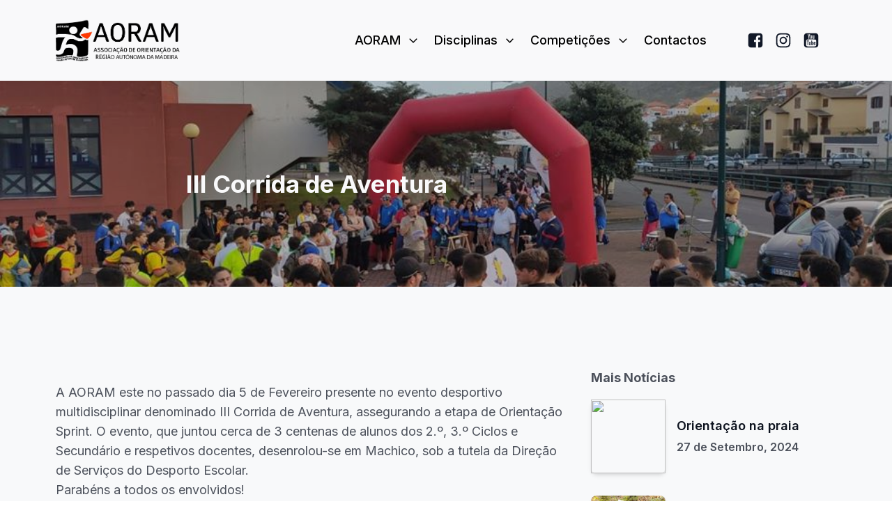

--- FILE ---
content_type: text/html; charset=UTF-8
request_url: https://aoram.pt/2020/02/06/iii-corrida-de-aventura/
body_size: 14081
content:
<!DOCTYPE html>
<html lang="pt-PT" prefix="og: https://ogp.me/ns#" >
<head>
<meta charset="UTF-8">
<meta name="viewport" content="width=device-width, initial-scale=1.0">
<!-- WP_HEAD() START -->
<link rel="preload" as="style" href="https://fonts.googleapis.com/css?family=Inter:100,200,300,400,500,600,700,800,900|Inter:100,200,300,400,500,600,700,800,900" >
<link rel="stylesheet" href="https://fonts.googleapis.com/css?family=Inter:100,200,300,400,500,600,700,800,900|Inter:100,200,300,400,500,600,700,800,900">

<!-- Search Engine Optimization by Rank Math - https://rankmath.com/ -->
<title>III Corrida de Aventura - AORAM</title>
<meta name="description" content="A AORAM este no passado dia 5 de Fevereiro presente no evento desportivo multidisciplinar denominado III Corrida de Aventura, assegurando a etapa de"/>
<meta name="robots" content="follow, index, max-snippet:-1, max-video-preview:-1, max-image-preview:large"/>
<link rel="canonical" href="https://aoram.pt/2020/02/06/iii-corrida-de-aventura/" />
<meta property="og:locale" content="pt_PT" />
<meta property="og:type" content="article" />
<meta property="og:title" content="III Corrida de Aventura - AORAM" />
<meta property="og:description" content="A AORAM este no passado dia 5 de Fevereiro presente no evento desportivo multidisciplinar denominado III Corrida de Aventura, assegurando a etapa de" />
<meta property="og:url" content="https://aoram.pt/2020/02/06/iii-corrida-de-aventura/" />
<meta property="og:site_name" content="AORAM" />
<meta property="article:section" content="Noticias" />
<meta property="og:updated_time" content="2022-02-04T16:26:46+00:00" />
<meta property="og:image" content="https://aoram.pt/wp-content/uploads/2020/02/pic1-2.jpg" />
<meta property="og:image:secure_url" content="https://aoram.pt/wp-content/uploads/2020/02/pic1-2.jpg" />
<meta property="og:image:width" content="958" />
<meta property="og:image:height" content="540" />
<meta property="og:image:alt" content="III Corrida de Aventura" />
<meta property="og:image:type" content="image/jpeg" />
<meta property="article:published_time" content="2020-02-06T12:57:48+00:00" />
<meta property="article:modified_time" content="2022-02-04T16:26:46+00:00" />
<meta name="twitter:card" content="summary_large_image" />
<meta name="twitter:title" content="III Corrida de Aventura - AORAM" />
<meta name="twitter:description" content="A AORAM este no passado dia 5 de Fevereiro presente no evento desportivo multidisciplinar denominado III Corrida de Aventura, assegurando a etapa de" />
<meta name="twitter:image" content="https://aoram.pt/wp-content/uploads/2020/02/pic1-2.jpg" />
<script type="application/ld+json" class="rank-math-schema">{"@context":"https://schema.org","@graph":[{"@type":"Organization","@id":"https://aoram.pt/#organization","name":"AORAM","url":"https://aoram.pt","logo":{"@type":"ImageObject","@id":"https://aoram.pt/#logo","url":"https://aoram.pt/wp-content/uploads/2021/11/AORAM_logo.webp","contentUrl":"https://aoram.pt/wp-content/uploads/2021/11/AORAM_logo.webp","caption":"AORAM","inLanguage":"pt-PT","width":"445","height":"149"}},{"@type":"WebSite","@id":"https://aoram.pt/#website","url":"https://aoram.pt","name":"AORAM","publisher":{"@id":"https://aoram.pt/#organization"},"inLanguage":"pt-PT"},{"@type":"ImageObject","@id":"https://aoram.pt/wp-content/uploads/2020/02/pic1-2.jpg","url":"https://aoram.pt/wp-content/uploads/2020/02/pic1-2.jpg","width":"958","height":"540","inLanguage":"pt-PT"},{"@type":"WebPage","@id":"https://aoram.pt/2020/02/06/iii-corrida-de-aventura/#webpage","url":"https://aoram.pt/2020/02/06/iii-corrida-de-aventura/","name":"III Corrida de Aventura - AORAM","datePublished":"2020-02-06T12:57:48+00:00","dateModified":"2022-02-04T16:26:46+00:00","isPartOf":{"@id":"https://aoram.pt/#website"},"primaryImageOfPage":{"@id":"https://aoram.pt/wp-content/uploads/2020/02/pic1-2.jpg"},"inLanguage":"pt-PT"},{"@type":"Person","@id":"https://aoram.pt/author/adminaoram/","name":"admin@aoram","url":"https://aoram.pt/author/adminaoram/","image":{"@type":"ImageObject","@id":"https://secure.gravatar.com/avatar/d9cf5aa97fa3c8f4a9d326e19ee454f1598f184be639707ccc0c56a6ab6a63a0?s=96&amp;d=mm&amp;r=g","url":"https://secure.gravatar.com/avatar/d9cf5aa97fa3c8f4a9d326e19ee454f1598f184be639707ccc0c56a6ab6a63a0?s=96&amp;d=mm&amp;r=g","caption":"admin@aoram","inLanguage":"pt-PT"},"sameAs":["https://aoram.pt"],"worksFor":{"@id":"https://aoram.pt/#organization"}},{"@type":"NewsArticle","headline":"III Corrida de Aventura - AORAM","datePublished":"2020-02-06T12:57:48+00:00","dateModified":"2022-02-04T16:26:46+00:00","articleSection":"Noticias, Orienta\u00e7\u00e3o","author":{"@id":"https://aoram.pt/author/adminaoram/","name":"admin@aoram"},"publisher":{"@id":"https://aoram.pt/#organization"},"description":"A AORAM este no passado dia 5 de Fevereiro presente no evento desportivo multidisciplinar denominado III Corrida de Aventura, assegurando a etapa de","name":"III Corrida de Aventura - AORAM","@id":"https://aoram.pt/2020/02/06/iii-corrida-de-aventura/#richSnippet","isPartOf":{"@id":"https://aoram.pt/2020/02/06/iii-corrida-de-aventura/#webpage"},"image":{"@id":"https://aoram.pt/wp-content/uploads/2020/02/pic1-2.jpg"},"inLanguage":"pt-PT","mainEntityOfPage":{"@id":"https://aoram.pt/2020/02/06/iii-corrida-de-aventura/#webpage"}}]}</script>
<!-- /Rank Math WordPress SEO plugin -->

<link rel="alternate" title="oEmbed (JSON)" type="application/json+oembed" href="https://aoram.pt/wp-json/oembed/1.0/embed?url=https%3A%2F%2Faoram.pt%2F2020%2F02%2F06%2Fiii-corrida-de-aventura%2F" />
<link rel="alternate" title="oEmbed (XML)" type="text/xml+oembed" href="https://aoram.pt/wp-json/oembed/1.0/embed?url=https%3A%2F%2Faoram.pt%2F2020%2F02%2F06%2Fiii-corrida-de-aventura%2F&#038;format=xml" />
<style id='wp-img-auto-sizes-contain-inline-css' type='text/css'>
img:is([sizes=auto i],[sizes^="auto," i]){contain-intrinsic-size:3000px 1500px}
/*# sourceURL=wp-img-auto-sizes-contain-inline-css */
</style>
<style id='wp-block-library-inline-css' type='text/css'>
:root{--wp-block-synced-color:#7a00df;--wp-block-synced-color--rgb:122,0,223;--wp-bound-block-color:var(--wp-block-synced-color);--wp-editor-canvas-background:#ddd;--wp-admin-theme-color:#007cba;--wp-admin-theme-color--rgb:0,124,186;--wp-admin-theme-color-darker-10:#006ba1;--wp-admin-theme-color-darker-10--rgb:0,107,160.5;--wp-admin-theme-color-darker-20:#005a87;--wp-admin-theme-color-darker-20--rgb:0,90,135;--wp-admin-border-width-focus:2px}@media (min-resolution:192dpi){:root{--wp-admin-border-width-focus:1.5px}}.wp-element-button{cursor:pointer}:root .has-very-light-gray-background-color{background-color:#eee}:root .has-very-dark-gray-background-color{background-color:#313131}:root .has-very-light-gray-color{color:#eee}:root .has-very-dark-gray-color{color:#313131}:root .has-vivid-green-cyan-to-vivid-cyan-blue-gradient-background{background:linear-gradient(135deg,#00d084,#0693e3)}:root .has-purple-crush-gradient-background{background:linear-gradient(135deg,#34e2e4,#4721fb 50%,#ab1dfe)}:root .has-hazy-dawn-gradient-background{background:linear-gradient(135deg,#faaca8,#dad0ec)}:root .has-subdued-olive-gradient-background{background:linear-gradient(135deg,#fafae1,#67a671)}:root .has-atomic-cream-gradient-background{background:linear-gradient(135deg,#fdd79a,#004a59)}:root .has-nightshade-gradient-background{background:linear-gradient(135deg,#330968,#31cdcf)}:root .has-midnight-gradient-background{background:linear-gradient(135deg,#020381,#2874fc)}:root{--wp--preset--font-size--normal:16px;--wp--preset--font-size--huge:42px}.has-regular-font-size{font-size:1em}.has-larger-font-size{font-size:2.625em}.has-normal-font-size{font-size:var(--wp--preset--font-size--normal)}.has-huge-font-size{font-size:var(--wp--preset--font-size--huge)}.has-text-align-center{text-align:center}.has-text-align-left{text-align:left}.has-text-align-right{text-align:right}.has-fit-text{white-space:nowrap!important}#end-resizable-editor-section{display:none}.aligncenter{clear:both}.items-justified-left{justify-content:flex-start}.items-justified-center{justify-content:center}.items-justified-right{justify-content:flex-end}.items-justified-space-between{justify-content:space-between}.screen-reader-text{border:0;clip-path:inset(50%);height:1px;margin:-1px;overflow:hidden;padding:0;position:absolute;width:1px;word-wrap:normal!important}.screen-reader-text:focus{background-color:#ddd;clip-path:none;color:#444;display:block;font-size:1em;height:auto;left:5px;line-height:normal;padding:15px 23px 14px;text-decoration:none;top:5px;width:auto;z-index:100000}html :where(.has-border-color){border-style:solid}html :where([style*=border-top-color]){border-top-style:solid}html :where([style*=border-right-color]){border-right-style:solid}html :where([style*=border-bottom-color]){border-bottom-style:solid}html :where([style*=border-left-color]){border-left-style:solid}html :where([style*=border-width]){border-style:solid}html :where([style*=border-top-width]){border-top-style:solid}html :where([style*=border-right-width]){border-right-style:solid}html :where([style*=border-bottom-width]){border-bottom-style:solid}html :where([style*=border-left-width]){border-left-style:solid}html :where(img[class*=wp-image-]){height:auto;max-width:100%}:where(figure){margin:0 0 1em}html :where(.is-position-sticky){--wp-admin--admin-bar--position-offset:var(--wp-admin--admin-bar--height,0px)}@media screen and (max-width:600px){html :where(.is-position-sticky){--wp-admin--admin-bar--position-offset:0px}}

/*# sourceURL=wp-block-library-inline-css */
</style><style id='global-styles-inline-css' type='text/css'>
:root{--wp--preset--aspect-ratio--square: 1;--wp--preset--aspect-ratio--4-3: 4/3;--wp--preset--aspect-ratio--3-4: 3/4;--wp--preset--aspect-ratio--3-2: 3/2;--wp--preset--aspect-ratio--2-3: 2/3;--wp--preset--aspect-ratio--16-9: 16/9;--wp--preset--aspect-ratio--9-16: 9/16;--wp--preset--color--black: #000000;--wp--preset--color--cyan-bluish-gray: #abb8c3;--wp--preset--color--white: #ffffff;--wp--preset--color--pale-pink: #f78da7;--wp--preset--color--vivid-red: #cf2e2e;--wp--preset--color--luminous-vivid-orange: #ff6900;--wp--preset--color--luminous-vivid-amber: #fcb900;--wp--preset--color--light-green-cyan: #7bdcb5;--wp--preset--color--vivid-green-cyan: #00d084;--wp--preset--color--pale-cyan-blue: #8ed1fc;--wp--preset--color--vivid-cyan-blue: #0693e3;--wp--preset--color--vivid-purple: #9b51e0;--wp--preset--gradient--vivid-cyan-blue-to-vivid-purple: linear-gradient(135deg,rgb(6,147,227) 0%,rgb(155,81,224) 100%);--wp--preset--gradient--light-green-cyan-to-vivid-green-cyan: linear-gradient(135deg,rgb(122,220,180) 0%,rgb(0,208,130) 100%);--wp--preset--gradient--luminous-vivid-amber-to-luminous-vivid-orange: linear-gradient(135deg,rgb(252,185,0) 0%,rgb(255,105,0) 100%);--wp--preset--gradient--luminous-vivid-orange-to-vivid-red: linear-gradient(135deg,rgb(255,105,0) 0%,rgb(207,46,46) 100%);--wp--preset--gradient--very-light-gray-to-cyan-bluish-gray: linear-gradient(135deg,rgb(238,238,238) 0%,rgb(169,184,195) 100%);--wp--preset--gradient--cool-to-warm-spectrum: linear-gradient(135deg,rgb(74,234,220) 0%,rgb(151,120,209) 20%,rgb(207,42,186) 40%,rgb(238,44,130) 60%,rgb(251,105,98) 80%,rgb(254,248,76) 100%);--wp--preset--gradient--blush-light-purple: linear-gradient(135deg,rgb(255,206,236) 0%,rgb(152,150,240) 100%);--wp--preset--gradient--blush-bordeaux: linear-gradient(135deg,rgb(254,205,165) 0%,rgb(254,45,45) 50%,rgb(107,0,62) 100%);--wp--preset--gradient--luminous-dusk: linear-gradient(135deg,rgb(255,203,112) 0%,rgb(199,81,192) 50%,rgb(65,88,208) 100%);--wp--preset--gradient--pale-ocean: linear-gradient(135deg,rgb(255,245,203) 0%,rgb(182,227,212) 50%,rgb(51,167,181) 100%);--wp--preset--gradient--electric-grass: linear-gradient(135deg,rgb(202,248,128) 0%,rgb(113,206,126) 100%);--wp--preset--gradient--midnight: linear-gradient(135deg,rgb(2,3,129) 0%,rgb(40,116,252) 100%);--wp--preset--font-size--small: 13px;--wp--preset--font-size--medium: 20px;--wp--preset--font-size--large: 36px;--wp--preset--font-size--x-large: 42px;--wp--preset--spacing--20: 0.44rem;--wp--preset--spacing--30: 0.67rem;--wp--preset--spacing--40: 1rem;--wp--preset--spacing--50: 1.5rem;--wp--preset--spacing--60: 2.25rem;--wp--preset--spacing--70: 3.38rem;--wp--preset--spacing--80: 5.06rem;--wp--preset--shadow--natural: 6px 6px 9px rgba(0, 0, 0, 0.2);--wp--preset--shadow--deep: 12px 12px 50px rgba(0, 0, 0, 0.4);--wp--preset--shadow--sharp: 6px 6px 0px rgba(0, 0, 0, 0.2);--wp--preset--shadow--outlined: 6px 6px 0px -3px rgb(255, 255, 255), 6px 6px rgb(0, 0, 0);--wp--preset--shadow--crisp: 6px 6px 0px rgb(0, 0, 0);}:where(.is-layout-flex){gap: 0.5em;}:where(.is-layout-grid){gap: 0.5em;}body .is-layout-flex{display: flex;}.is-layout-flex{flex-wrap: wrap;align-items: center;}.is-layout-flex > :is(*, div){margin: 0;}body .is-layout-grid{display: grid;}.is-layout-grid > :is(*, div){margin: 0;}:where(.wp-block-columns.is-layout-flex){gap: 2em;}:where(.wp-block-columns.is-layout-grid){gap: 2em;}:where(.wp-block-post-template.is-layout-flex){gap: 1.25em;}:where(.wp-block-post-template.is-layout-grid){gap: 1.25em;}.has-black-color{color: var(--wp--preset--color--black) !important;}.has-cyan-bluish-gray-color{color: var(--wp--preset--color--cyan-bluish-gray) !important;}.has-white-color{color: var(--wp--preset--color--white) !important;}.has-pale-pink-color{color: var(--wp--preset--color--pale-pink) !important;}.has-vivid-red-color{color: var(--wp--preset--color--vivid-red) !important;}.has-luminous-vivid-orange-color{color: var(--wp--preset--color--luminous-vivid-orange) !important;}.has-luminous-vivid-amber-color{color: var(--wp--preset--color--luminous-vivid-amber) !important;}.has-light-green-cyan-color{color: var(--wp--preset--color--light-green-cyan) !important;}.has-vivid-green-cyan-color{color: var(--wp--preset--color--vivid-green-cyan) !important;}.has-pale-cyan-blue-color{color: var(--wp--preset--color--pale-cyan-blue) !important;}.has-vivid-cyan-blue-color{color: var(--wp--preset--color--vivid-cyan-blue) !important;}.has-vivid-purple-color{color: var(--wp--preset--color--vivid-purple) !important;}.has-black-background-color{background-color: var(--wp--preset--color--black) !important;}.has-cyan-bluish-gray-background-color{background-color: var(--wp--preset--color--cyan-bluish-gray) !important;}.has-white-background-color{background-color: var(--wp--preset--color--white) !important;}.has-pale-pink-background-color{background-color: var(--wp--preset--color--pale-pink) !important;}.has-vivid-red-background-color{background-color: var(--wp--preset--color--vivid-red) !important;}.has-luminous-vivid-orange-background-color{background-color: var(--wp--preset--color--luminous-vivid-orange) !important;}.has-luminous-vivid-amber-background-color{background-color: var(--wp--preset--color--luminous-vivid-amber) !important;}.has-light-green-cyan-background-color{background-color: var(--wp--preset--color--light-green-cyan) !important;}.has-vivid-green-cyan-background-color{background-color: var(--wp--preset--color--vivid-green-cyan) !important;}.has-pale-cyan-blue-background-color{background-color: var(--wp--preset--color--pale-cyan-blue) !important;}.has-vivid-cyan-blue-background-color{background-color: var(--wp--preset--color--vivid-cyan-blue) !important;}.has-vivid-purple-background-color{background-color: var(--wp--preset--color--vivid-purple) !important;}.has-black-border-color{border-color: var(--wp--preset--color--black) !important;}.has-cyan-bluish-gray-border-color{border-color: var(--wp--preset--color--cyan-bluish-gray) !important;}.has-white-border-color{border-color: var(--wp--preset--color--white) !important;}.has-pale-pink-border-color{border-color: var(--wp--preset--color--pale-pink) !important;}.has-vivid-red-border-color{border-color: var(--wp--preset--color--vivid-red) !important;}.has-luminous-vivid-orange-border-color{border-color: var(--wp--preset--color--luminous-vivid-orange) !important;}.has-luminous-vivid-amber-border-color{border-color: var(--wp--preset--color--luminous-vivid-amber) !important;}.has-light-green-cyan-border-color{border-color: var(--wp--preset--color--light-green-cyan) !important;}.has-vivid-green-cyan-border-color{border-color: var(--wp--preset--color--vivid-green-cyan) !important;}.has-pale-cyan-blue-border-color{border-color: var(--wp--preset--color--pale-cyan-blue) !important;}.has-vivid-cyan-blue-border-color{border-color: var(--wp--preset--color--vivid-cyan-blue) !important;}.has-vivid-purple-border-color{border-color: var(--wp--preset--color--vivid-purple) !important;}.has-vivid-cyan-blue-to-vivid-purple-gradient-background{background: var(--wp--preset--gradient--vivid-cyan-blue-to-vivid-purple) !important;}.has-light-green-cyan-to-vivid-green-cyan-gradient-background{background: var(--wp--preset--gradient--light-green-cyan-to-vivid-green-cyan) !important;}.has-luminous-vivid-amber-to-luminous-vivid-orange-gradient-background{background: var(--wp--preset--gradient--luminous-vivid-amber-to-luminous-vivid-orange) !important;}.has-luminous-vivid-orange-to-vivid-red-gradient-background{background: var(--wp--preset--gradient--luminous-vivid-orange-to-vivid-red) !important;}.has-very-light-gray-to-cyan-bluish-gray-gradient-background{background: var(--wp--preset--gradient--very-light-gray-to-cyan-bluish-gray) !important;}.has-cool-to-warm-spectrum-gradient-background{background: var(--wp--preset--gradient--cool-to-warm-spectrum) !important;}.has-blush-light-purple-gradient-background{background: var(--wp--preset--gradient--blush-light-purple) !important;}.has-blush-bordeaux-gradient-background{background: var(--wp--preset--gradient--blush-bordeaux) !important;}.has-luminous-dusk-gradient-background{background: var(--wp--preset--gradient--luminous-dusk) !important;}.has-pale-ocean-gradient-background{background: var(--wp--preset--gradient--pale-ocean) !important;}.has-electric-grass-gradient-background{background: var(--wp--preset--gradient--electric-grass) !important;}.has-midnight-gradient-background{background: var(--wp--preset--gradient--midnight) !important;}.has-small-font-size{font-size: var(--wp--preset--font-size--small) !important;}.has-medium-font-size{font-size: var(--wp--preset--font-size--medium) !important;}.has-large-font-size{font-size: var(--wp--preset--font-size--large) !important;}.has-x-large-font-size{font-size: var(--wp--preset--font-size--x-large) !important;}
/*# sourceURL=global-styles-inline-css */
</style>

<style id='classic-theme-styles-inline-css' type='text/css'>
/*! This file is auto-generated */
.wp-block-button__link{color:#fff;background-color:#32373c;border-radius:9999px;box-shadow:none;text-decoration:none;padding:calc(.667em + 2px) calc(1.333em + 2px);font-size:1.125em}.wp-block-file__button{background:#32373c;color:#fff;text-decoration:none}
/*# sourceURL=/wp-includes/css/classic-themes.min.css */
</style>
<link rel='stylesheet' id='oxygen-css' href='https://aoram.pt/wp-content/plugins/oxygen/component-framework/oxygen.css?ver=4.8.1' type='text/css' media='all' />
<style id='oxymade-inline-css' type='text/css'>
:root {--primary-color: rgb(17, 24, 39);--dark-color: rgb(13, 19, 31);--paragraph-color: rgb(76, 81, 91);--border-color: rgb(209, 212, 219);--placeholder-color: rgb(234, 239, 249);--background-color: rgb(248, 249, 250);--secondary-color: rgb(241, 92, 34);--light-color: rgb(249, 249, 250);--paragraph-alt-color: rgb(216, 224, 242);--border-alt-color: rgb(124, 158, 232);--placeholder-alt-color: rgb(113, 138, 192);--background-alt-color: rgb(241, 243, 247);--tertiary-color: rgb(17, 38, 21);--black-color: rgb(13, 14, 17);--white-color: rgb(249, 249, 250);--success-color: rgb(1, 3, 2);--warning-color: rgb(38, 30, 17);--error-color: rgb(38, 17, 17);--success-light-color: rgb(234, 255, 241);--warning-light-color: rgb(255, 246, 234);--error-light-color: rgb(255, 234, 234);--extra-color-1: rgb(254, 215, 102);--extra-color-2: rgb(254, 138, 113);--extra-color-3: rgb(14, 154, 167);--extra-color-4: rgb(83, 104, 120);--primary-hover-color: rgba(1, 2, 3, 1);--secondary-hover-color: rgba(210, 69, 13, 1);--primary-alt-color: rgba(226, 231, 242, 1);--secondary-alt-color: rgba(252, 226, 216, 1);--primary-alt-hover-color: rgba(191, 202, 226, 1);--secondary-alt-hover-color: rgba(248, 191, 169, 1);--primary-rgb-vals: 17, 24, 39;--secondary-rgb-vals: 241, 92, 34;--transparent-color: transparent;--dark-rgb-vals: 13, 19, 31;--paragraph-rgb-vals: 76, 81, 91;--tertiary-rgb-vals: 17, 38, 21;--black-rgb-vals: 13, 14, 17;--success-rgb-vals: 1, 3, 2;--warning-rgb-vals: 38, 30, 17;--error-rgb-vals: 38, 17, 17;--extra-color-1-rgb-vals: 254, 215, 102;--extra-color-2-rgb-vals: 254, 138, 113;--extra-color-3-rgb-vals: 14, 154, 167;--extra-color-4-rgb-vals: 83, 104, 120;}
html { font-size: 62.5%; } body { font-size: 1.8rem; }
:root {--desktop-text-base: 1.8;--mobile-text-base: 1.6;--responsive-text-ratio: 0.7;--smallest-font-size: 1.5;--h-font-weight: 700;--desktop-type-scale-ratio: 1.25;--mobile-type-scale-ratio: 1.2;--viewport-min: 48;--viewport-max: 112;--lh-65-150: 0.98;--lh-49-64: 1;--lh-37-48: 1.1;--lh-31-36: 1.2;--lh-25-30: 1.33;--lh-21-24: 1.45;--lh-17-20: 1.54;--lh-13-16: 1.68;--desktop-h6: 2.25;--desktop-h5: 2.8125;--desktop-h4: 3.515625;--desktop-h3: 4.39453125;--desktop-h2: 5.4931640625;--desktop-h1: 6.866455078125;--desktop-hero: 8.5830688476562;--mobile-h6: 1.92;--mobile-h5: 2.304;--mobile-h4: 2.7648;--mobile-h3: 3.31776;--mobile-h2: 3.981312;--mobile-h1: 4.7775744;--mobile-hero: 5.73308928;--desktop-xs: 1.35;--desktop-sm: 1.575;--desktop-base: 1.8;--desktop-lg: 2.025;--desktop-xl: 2.25;--desktop-2xl: 2.7;--desktop-3xl: 3.15;--desktop-4xl: 4.05;--desktop-5xl: 4.95;--desktop-6xl: 6.3;--desktop-7xl: 7.65;--desktop-8xl: 10.35;--desktop-9xl: 12.6;--mobile-xs: 1.2;--mobile-sm: 1.4;--mobile-base: 1.6;--mobile-lg: 1.8;--mobile-xl: 2;--mobile-2xl: 2.4;--mobile-3xl: 2.8;--mobile-4xl: 3.6;--mobile-5xl: 4.4;--mobile-6xl: 5.6;--mobile-7xl: 6.8;--mobile-8xl: 9.2;--mobile-9xl: 11.2;--lh-hero: 0.99;--lh-h1: 1.04;--lh-h2: 1.05;--lh-h3: 1.15;--lh-h4: 1.265;--lh-h5: 1.39;--lh-h6: 1.495;--lh-xs: 1.68;--lh-sm: 1.68;--lh-base: 1.61;--lh-lg: 1.54;--lh-xl: 1.495;--lh-2xl: 1.39;--lh-3xl: 1.265;--lh-4xl: 1.15;--lh-5xl: 1.05;--lh-6xl: 1;--lh-7xl: 0.98;--lh-8xl: 0.98;--lh-9xl: 0.98;}
/*# sourceURL=oxymade-inline-css */
</style>
<script type="text/javascript" src="https://aoram.pt/wp-includes/js/jquery/jquery.min.js?ver=3.7.1" id="jquery-core-js"></script>
<link rel="https://api.w.org/" href="https://aoram.pt/wp-json/" /><link rel="alternate" title="JSON" type="application/json" href="https://aoram.pt/wp-json/wp/v2/posts/1826" /><link rel="EditURI" type="application/rsd+xml" title="RSD" href="https://aoram.pt/xmlrpc.php?rsd" />
<meta name="generator" content="WordPress 6.9" />
<link rel='shortlink' href='https://aoram.pt/?p=1826' />
<link rel='stylesheet' id='oxygen-cache-10-css' href='//aoram.pt/wp-content/uploads/oxygen/css/10.css?cache=1706278907&#038;ver=6.9' type='text/css' media='all' />
<link rel='stylesheet' id='oxygen-cache-1877-css' href='//aoram.pt/wp-content/uploads/oxygen/css/1877.css?cache=1706278906&#038;ver=6.9' type='text/css' media='all' />
<link rel='stylesheet' id='oxygen-universal-styles-css' href='//aoram.pt/wp-content/uploads/oxygen/css/universal.css?cache=1767870057&#038;ver=6.9' type='text/css' media='all' />
<!-- END OF WP_HEAD() -->
<link rel='stylesheet' id='oxygen-aos-css' href='https://aoram.pt/wp-content/plugins/oxygen/component-framework/vendor/aos/aos.css?ver=6.9' type='text/css' media='all' />
</head>
<body data-rsssl=1 class="wp-singular post-template-default single single-post postid-1826 single-format-standard wp-theme-oxygen-is-not-a-theme  wp-embed-responsive oxygen-body" >




						<header id="_header-1-10" class="oxy-header-wrapper oxy-sticky-header oxy-overlay-header oxy-header w-full py-6 bg-white" ><div id="_header_row-2-10" class="oxy-header-row" ><div class="oxy-header-container"><div id="_header_left-3-10" class="oxy-header-left" ><a id="link-4-10" class="ct-link " href="/" target="_self"  ><img  id="image-5-10" alt="" src="https://aoram.pt/wp-content/uploads/2021/11/AORAM_logo.webp" class="ct-image rounded-sm"/></a></div><div id="_header_center-6-10" class="oxy-header-center" ></div><div id="_header_right-7-10" class="oxy-header-right" >
		<div id="-pro-menu-8-10" class="oxy-pro-menu mr-12 font-medium " ><div class="oxy-pro-menu-mobile-open-icon " data-off-canvas-alignment=""><svg id="-pro-menu-8-10-open-icon"><use xlink:href="#Lineariconsicon-menu"></use></svg></div>

                
        <div class="oxy-pro-menu-container  oxy-pro-menu-dropdown-links-visible-on-mobile oxy-pro-menu-dropdown-links-toggle oxy-pro-menu-show-dropdown" data-aos-duration="400" 

             data-oxy-pro-menu-dropdown-animation="fade"
             data-oxy-pro-menu-dropdown-animation-duration="0.4"
             data-entire-parent-toggles-dropdown="true"

             
                          data-oxy-pro-menu-dropdown-animation-duration="0.4"
             
                          data-oxy-pro-menu-dropdown-links-on-mobile="toggle">
             
            <div class="menu-main-container"><ul id="menu-main" class="oxy-pro-menu-list"><li id="menu-item-1896" class="menu-item menu-item-type-custom menu-item-object-custom menu-item-has-children menu-item-1896"><a href="/">AORAM</a>
<ul class="sub-menu">
	<li id="menu-item-1904" class="menu-item menu-item-type-post_type menu-item-object-page menu-item-1904"><a href="https://aoram.pt/modalidade/">Modalidade</a></li>
	<li id="menu-item-2562" class="menu-item menu-item-type-post_type menu-item-object-page menu-item-2562"><a href="https://aoram.pt/estatutos/">Estatutos</a></li>
	<li id="menu-item-4113" class="menu-item menu-item-type-post_type menu-item-object-page menu-item-4113"><a href="https://aoram.pt/documentos/">Documentos</a></li>
</ul>
</li>
<li id="menu-item-1878" class="menu-item menu-item-type-custom menu-item-object-custom menu-item-has-children menu-item-1878"><a href="/">Disciplinas</a>
<ul class="sub-menu">
	<li id="menu-item-1926" class="menu-item menu-item-type-post_type menu-item-object-page menu-item-1926"><a href="https://aoram.pt/pedestre/">Pedestre</a></li>
	<li id="menu-item-1929" class="menu-item menu-item-type-post_type menu-item-object-page menu-item-1929"><a href="https://aoram.pt/precisao/">Precisão</a></li>
	<li id="menu-item-1925" class="menu-item menu-item-type-post_type menu-item-object-page menu-item-1925"><a href="https://aoram.pt/rogaine/">Rogaine</a></li>
	<li id="menu-item-2268" class="menu-item menu-item-type-post_type menu-item-object-page menu-item-2268"><a href="https://aoram.pt/btt/">BTT</a></li>
</ul>
</li>
<li id="menu-item-1882" class="menu-item menu-item-type-custom menu-item-object-custom menu-item-has-children menu-item-1882"><a href="/">Competições</a>
<ul class="sub-menu">
	<li id="menu-item-4666" class="menu-item menu-item-type-post_type menu-item-object-page menu-item-4666"><a href="https://aoram.pt/calendario/">Calendário</a></li>
	<li id="menu-item-2224" class="menu-item menu-item-type-post_type menu-item-object-page menu-item-2224"><a href="https://aoram.pt/rankings/">Rankings</a></li>
	<li id="menu-item-1883" class="menu-item menu-item-type-custom menu-item-object-custom menu-item-1883"><a href="http://www.orioasis.pt/">Orioasis</a></li>
	<li id="menu-item-2265" class="menu-item menu-item-type-custom menu-item-object-custom menu-item-has-children menu-item-2265"><a href="/">FPO</a>
	<ul class="sub-menu">
		<li id="menu-item-1884" class="menu-item menu-item-type-custom menu-item-object-custom menu-item-1884"><a href="https://fpo.pt/index.php/competicoes/regulamentos">Regulamentos (FPO)</a></li>
		<li id="menu-item-1885" class="menu-item menu-item-type-custom menu-item-object-custom menu-item-1885"><a href="https://fpo.pt/index.php/competicoes/antidopping">Antidoping (FPO)</a></li>
		<li id="menu-item-1886" class="menu-item menu-item-type-custom menu-item-object-custom menu-item-1886"><a href="https://fpo.pt/index.php/competicoes/seguros-desportivos">Seguros (FPO)</a></li>
		<li id="menu-item-1887" class="menu-item menu-item-type-custom menu-item-object-custom menu-item-1887"><a href="http://www.orioasis.pt/oasis/shortcut.php?action=shortcut_events_all_info&#038;">Calendário (FPO)</a></li>
	</ul>
</li>
</ul>
</li>
<li id="menu-item-1900" class="menu-item menu-item-type-post_type menu-item-object-page menu-item-1900"><a href="https://aoram.pt/contactos/">Contactos</a></li>
</ul></div>
            <div class="oxy-pro-menu-mobile-close-icon"><svg id="svg--pro-menu-8-10"><use xlink:href="#Lineariconsicon-cross"></use></svg></div>

        </div>

        </div>

		<script type="text/javascript">
			jQuery('#-pro-menu-8-10 .oxy-pro-menu-show-dropdown .menu-item-has-children > a', 'body').each(function(){
                jQuery(this).append('<div class="oxy-pro-menu-dropdown-icon-click-area"><svg class="oxy-pro-menu-dropdown-icon"><use xlink:href="#FontAwesomeicon-angle-down"></use></svg></div>');
            });
            jQuery('#-pro-menu-8-10 .oxy-pro-menu-show-dropdown .menu-item:not(.menu-item-has-children) > a', 'body').each(function(){
                jQuery(this).append('<div class="oxy-pro-menu-dropdown-icon-click-area"></div>');
            });			</script><div id="div_block-9-10" class="ct-div-block horizontal items-center mr-6 md-hidden" ><a id="link-46-10" class="ct-link mr-4" href="https://www.facebook.com/AssociacaoOrientacaoRegiaoAutonomaMadeira" target="_blank"  ><div id="fancy_icon-10-10" class="ct-fancy-icon icon-lg-primary" ><svg id="svg-fancy_icon-10-10"><use xlink:href="#FontAwesomeicon-facebook-square"></use></svg></div></a><a id="link-58-10" class="ct-link mr-4" href="https://www.instagram.com/associacao_orientacao_ram/" target="_blank"  ><div id="fancy_icon-59-10" class="ct-fancy-icon icon-lg-primary" ><svg id="svg-fancy_icon-59-10"><use xlink:href="#FontAwesomeicon-instagram"></use></svg></div></a><a id="link-49-10" class="ct-link " href="https://www.youtube.com/channel/UCTeyCBzmpfZDdDSjGxgPanQ" target="_blank"  ><div id="fancy_icon-50-10" class="ct-fancy-icon icon-lg-primary" ><svg id="svg-fancy_icon-50-10"><use xlink:href="#FontAwesomeicon-youtube-square"></use></svg></div></a></div></div></div></div></header>
				<script type="text/javascript">
			jQuery(document).ready(function() {
				var selector = "#_header-1-10",
					scrollval = parseInt("200");
				if (!scrollval || scrollval < 1) {
										if (jQuery(window).width() >= 1169){
											jQuery("body").css("margin-top", jQuery(selector).outerHeight());
						jQuery(selector).addClass("oxy-sticky-header-active");
										}
									}
				else {
					var scrollTopOld = 0;
					jQuery(window).scroll(function() {
						if (!jQuery('body').hasClass('oxy-nav-menu-prevent-overflow')) {
							if (jQuery(this).scrollTop() > scrollval 
																) {
								if (
																		jQuery(window).width() >= 1169 && 
																		!jQuery(selector).hasClass("oxy-sticky-header-active")) {
									if (jQuery(selector).css('position')!='absolute') {
										jQuery("body").css("margin-top", jQuery(selector).outerHeight());
									}
									jQuery(selector)
										.addClass("oxy-sticky-header-active")
																			.addClass("oxy-sticky-header-fade-in");
																	}
							}
							else {
								jQuery(selector)
									.removeClass("oxy-sticky-header-fade-in")
									.removeClass("oxy-sticky-header-active");
								if (jQuery(selector).css('position')!='absolute') {
									jQuery("body").css("margin-top", "");
								}
							}
							scrollTopOld = jQuery(this).scrollTop();
						}
					})
				}
			});
		</script><div id="div_block-1-1877" class="ct-div-block" ><section id="section-2-1877" class=" ct-section items-center" style="background-image:linear-gradient(rgba(0,0,0,0.2), rgba(0,0,0,0.2)), url(https://aoram.pt/wp-content/uploads/2020/02/pic1-2.jpg);background-size:auto,  cover;" ><div class="ct-section-inner-wrap"><div id="div_block-3-1877" class="ct-div-block my-auto w-2by3 lg-w-3by4 md-w-full" ><h2 id="headline-14-1877" class="ct-headline h2 color-light"><span id="span-15-1877" class="ct-span" >III Corrida de Aventura</span></h2></div></div></section><section id="section-16-1877" class=" ct-section bg items-center" ><div class="ct-section-inner-wrap"><div id="div_block-17-1877" class="ct-div-block w-full grid lg-grid-cols-1 grid-cols-6 gap-8 row-gap-12" ><div id="div_block-18-1877" class="ct-div-block col-span-4 lg-col-span-1" ><div id="text_block-19-1877" class="ct-text-block w-full" ><span id="span-20-1877" class="ct-span oxy-stock-content-styles" ><p>A AORAM este no passado dia 5 de Fevereiro presente no evento desportivo multidisciplinar denominado III Corrida de Aventura, assegurando a etapa de Orientação Sprint. O evento, que juntou cerca de 3 centenas de alunos dos 2.º, 3.º Ciclos e Secundário e respetivos docentes, desenrolou-se em Machico, sob a tutela da Direção de Serviços do Desporto Escolar.<br />
Parabéns a todos os envolvidos!</p>
</span></div></div><div id="div_block-21-1877" class="ct-div-block col-span-2 lg-col-span-1" ><h4 id="headline-23-1877" class="ct-headline">Mais Notícias<br></h4>        
                <div id="_posts_grid-22-1877" class='oxy-easy-posts oxy-posts-grid' >
                    <div class='oxy-posts'>
                 <article class='oxy-post grid items-center card-none text-left'>
	
	<a class='oxy-post-image-link flex w-full' href='https://aoram.pt/2024/09/27/orientacao-na-praia/'>
				<img class='oxy-post-image w-full object-cover rounded-lg shadow-md' src="" />
	</a>
	
	<div class='oxy-post-wrap'>
		
		<h6 class="text-base color-dark font-semibold mb-1"><a class='oxy-post-title' href='https://aoram.pt/2024/09/27/orientacao-na-praia/'>Orientação na praia</a></h6>
		
		<div class='oxy-post-meta'>
			
			<div class='oxy-post-meta-date oxy-post-meta-item text-sm font-semibold'>
				27 de Setembro, 2024			</div>
			
		</div>
		
	</div>
	
</article> <article class='oxy-post grid items-center card-none text-left'>
	
	<a class='oxy-post-image-link flex w-full' href='https://aoram.pt/2024/05/15/orientacao-na-vila-de-sao-vicente/'>
				<img class='oxy-post-image w-full object-cover rounded-lg shadow-md' src="https://aoram.pt/wp-content/uploads/2024/05/Capa-sv.jpg" />
	</a>
	
	<div class='oxy-post-wrap'>
		
		<h6 class="text-base color-dark font-semibold mb-1"><a class='oxy-post-title' href='https://aoram.pt/2024/05/15/orientacao-na-vila-de-sao-vicente/'>Orientação na Vila de São Vicente</a></h6>
		
		<div class='oxy-post-meta'>
			
			<div class='oxy-post-meta-date oxy-post-meta-item text-sm font-semibold'>
				15 de Maio, 2024			</div>
			
		</div>
		
	</div>
	
</article> <article class='oxy-post grid items-center card-none text-left'>
	
	<a class='oxy-post-image-link flex w-full' href='https://aoram.pt/2024/05/06/orientacao-rodoviaria/'>
				<img class='oxy-post-image w-full object-cover rounded-lg shadow-md' src="https://aoram.pt/wp-content/uploads/2024/05/Capa-pr.jpg" />
	</a>
	
	<div class='oxy-post-wrap'>
		
		<h6 class="text-base color-dark font-semibold mb-1"><a class='oxy-post-title' href='https://aoram.pt/2024/05/06/orientacao-rodoviaria/'>Orientação Rodoviária</a></h6>
		
		<div class='oxy-post-meta'>
			
			<div class='oxy-post-meta-date oxy-post-meta-item text-sm font-semibold'>
				6 de Maio, 2024			</div>
			
		</div>
		
	</div>
	
</article> <article class='oxy-post grid items-center card-none text-left'>
	
	<a class='oxy-post-image-link flex w-full' href='https://aoram.pt/2024/04/30/ebecl-na-quinta-magnolia/'>
				<img class='oxy-post-image w-full object-cover rounded-lg shadow-md' src="https://aoram.pt/wp-content/uploads/2024/04/clcapa.jpg" />
	</a>
	
	<div class='oxy-post-wrap'>
		
		<h6 class="text-base color-dark font-semibold mb-1"><a class='oxy-post-title' href='https://aoram.pt/2024/04/30/ebecl-na-quinta-magnolia/'>EBECL na Quinta Magnólia</a></h6>
		
		<div class='oxy-post-meta'>
			
			<div class='oxy-post-meta-date oxy-post-meta-item text-sm font-semibold'>
				30 de Abril, 2024			</div>
			
		</div>
		
	</div>
	
</article> <article class='oxy-post grid items-center card-none text-left'>
	
	<a class='oxy-post-image-link flex w-full' href='https://aoram.pt/2024/04/23/orientacao-na-cidade-dos-brinquedos/'>
				<img class='oxy-post-image w-full object-cover rounded-lg shadow-md' src="https://aoram.pt/wp-content/uploads/2024/04/CB-capa.jpg" />
	</a>
	
	<div class='oxy-post-wrap'>
		
		<h6 class="text-base color-dark font-semibold mb-1"><a class='oxy-post-title' href='https://aoram.pt/2024/04/23/orientacao-na-cidade-dos-brinquedos/'>Orientação na Cidade dos Brinquedos</a></h6>
		
		<div class='oxy-post-meta'>
			
			<div class='oxy-post-meta-date oxy-post-meta-item text-sm font-semibold'>
				23 de Abril, 2024			</div>
			
		</div>
		
	</div>
	
</article> <article class='oxy-post grid items-center card-none text-left'>
	
	<a class='oxy-post-image-link flex w-full' href='https://aoram.pt/2024/04/23/ebs-goncalves-zarco-e-aoram/'>
				<img class='oxy-post-image w-full object-cover rounded-lg shadow-md' src="https://aoram.pt/wp-content/uploads/2024/04/GZ.jpg" />
	</a>
	
	<div class='oxy-post-wrap'>
		
		<h6 class="text-base color-dark font-semibold mb-1"><a class='oxy-post-title' href='https://aoram.pt/2024/04/23/ebs-goncalves-zarco-e-aoram/'>EBS Gonçalves Zarco e AORAM</a></h6>
		
		<div class='oxy-post-meta'>
			
			<div class='oxy-post-meta-date oxy-post-meta-item text-sm font-semibold'>
				23 de Abril, 2024			</div>
			
		</div>
		
	</div>
	
</article> <article class='oxy-post grid items-center card-none text-left'>
	
	<a class='oxy-post-image-link flex w-full' href='https://aoram.pt/2024/04/09/aoram-presente-no-dia-mundial-da-atividade-fisica-e-do-desporto/'>
				<img class='oxy-post-image w-full object-cover rounded-lg shadow-md' src="https://aoram.pt/wp-content/uploads/2024/04/n.jpg" />
	</a>
	
	<div class='oxy-post-wrap'>
		
		<h6 class="text-base color-dark font-semibold mb-1"><a class='oxy-post-title' href='https://aoram.pt/2024/04/09/aoram-presente-no-dia-mundial-da-atividade-fisica-e-do-desporto/'>AORAM presente no Dia Mundial da Atividade Fí</a></h6>
		
		<div class='oxy-post-meta'>
			
			<div class='oxy-post-meta-date oxy-post-meta-item text-sm font-semibold'>
				9 de Abril, 2024			</div>
			
		</div>
		
	</div>
	
</article> <article class='oxy-post grid items-center card-none text-left'>
	
	<a class='oxy-post-image-link flex w-full' href='https://aoram.pt/2024/04/02/atl-sao-martinho-com-maze/'>
				<img class='oxy-post-image w-full object-cover rounded-lg shadow-md' src="https://aoram.pt/wp-content/uploads/2024/04/SM.jpg" />
	</a>
	
	<div class='oxy-post-wrap'>
		
		<h6 class="text-base color-dark font-semibold mb-1"><a class='oxy-post-title' href='https://aoram.pt/2024/04/02/atl-sao-martinho-com-maze/'>ATL São Martinho com MAZE</a></h6>
		
		<div class='oxy-post-meta'>
			
			<div class='oxy-post-meta-date oxy-post-meta-item text-sm font-semibold'>
				2 de Abril, 2024			</div>
			
		</div>
		
	</div>
	
</article>            </div>
                            </div>
                </div></div></div></section></div><section id="section-15-10" class=" ct-section bg items-center" ><div class="ct-section-inner-wrap"><div id="div_block-16-10" class="ct-div-block w-3by4 items-center md-w-full" ><div id="div_block-17-10" class="ct-div-block items-center mb-4 grid grid-cols-5 gap-4" ><a id="link-18-10" class="ct-link " href="https://www.facebook.com/AssociacaoOrientacaoRegiaoAutonomaMadeira" target="_blank"  ><div id="fancy_icon-19-10" class="ct-fancy-icon icon-solid-sm-primary" ><svg id="svg-fancy_icon-19-10"><use xlink:href="#FontAwesomeicon-facebook"></use></svg></div></a><a id="link-22-10" class="ct-link " href="https://www.youtube.com/channel/UCTeyCBzmpfZDdDSjGxgPanQ" target="_blank"  ><div id="fancy_icon-23-10" class="ct-fancy-icon icon-solid-sm-primary" ><svg id="svg-fancy_icon-23-10"><use xlink:href="#FontAwesomeicon-youtube-play"></use></svg></div></a></div></div></div></section><section id="section-52-10" class=" ct-section" ><div class="ct-section-inner-wrap"><div id="text_block-53-10" class="ct-text-block" ><span id="span-55-10" class="ct-span" >2026</span>&nbsp;©&nbsp;AORAM - Associação de Orientação da Região Autónoma da Madeira</div></div></section>	<!-- WP_FOOTER -->
<script type="speculationrules">
{"prefetch":[{"source":"document","where":{"and":[{"href_matches":"/*"},{"not":{"href_matches":["/wp-*.php","/wp-admin/*","/wp-content/uploads/*","/wp-content/*","/wp-content/plugins/*","/wp-content/themes/twentytwentyone/*","/wp-content/themes/oxygen-is-not-a-theme/*","/*\\?(.+)"]}},{"not":{"selector_matches":"a[rel~=\"nofollow\"]"}},{"not":{"selector_matches":".no-prefetch, .no-prefetch a"}}]},"eagerness":"conservative"}]}
</script>
<script>jQuery(document).on('click','a[href*="#"]',function(t){if(jQuery(t.target).closest('.wc-tabs').length>0){return}if(jQuery(this).is('[href="#"]')||jQuery(this).is('[href="#0"]')||jQuery(this).is('[href*="replytocom"]')){return};if(location.pathname.replace(/^\//,"")==this.pathname.replace(/^\//,"")&&location.hostname==this.hostname){var e=jQuery(this.hash);(e=e.length?e:jQuery("[name="+this.hash.slice(1)+"]")).length&&(t.preventDefault(),jQuery("html, body").animate({scrollTop:e.offset().top-0},500))}});</script><style>.ct-FontAwesomeicon-facebook-square{width:0.85714285714286em}</style>
<style>.ct-FontAwesomeicon-facebook{width:0.57142857142857em}</style>
<style>.ct-FontAwesomeicon-angle-down{width:0.64285714285714em}</style>
<style>.ct-FontAwesomeicon-youtube-square{width:0.85714285714286em}</style>
<style>.ct-FontAwesomeicon-instagram{width:0.85714285714286em}</style>
<?xml version="1.0"?><svg xmlns="http://www.w3.org/2000/svg" xmlns:xlink="http://www.w3.org/1999/xlink" aria-hidden="true" style="position: absolute; width: 0; height: 0; overflow: hidden;" version="1.1"><defs><symbol id="FontAwesomeicon-facebook-square" viewBox="0 0 24 28"><title>facebook-square</title><path d="M19.5 2c2.484 0 4.5 2.016 4.5 4.5v15c0 2.484-2.016 4.5-4.5 4.5h-2.938v-9.297h3.109l0.469-3.625h-3.578v-2.312c0-1.047 0.281-1.75 1.797-1.75l1.906-0.016v-3.234c-0.328-0.047-1.469-0.141-2.781-0.141-2.766 0-4.672 1.687-4.672 4.781v2.672h-3.125v3.625h3.125v9.297h-8.313c-2.484 0-4.5-2.016-4.5-4.5v-15c0-2.484 2.016-4.5 4.5-4.5h15z"/></symbol><symbol id="FontAwesomeicon-facebook" viewBox="0 0 16 28"><title>facebook</title><path d="M14.984 0.187v4.125h-2.453c-1.922 0-2.281 0.922-2.281 2.25v2.953h4.578l-0.609 4.625h-3.969v11.859h-4.781v-11.859h-3.984v-4.625h3.984v-3.406c0-3.953 2.422-6.109 5.953-6.109 1.687 0 3.141 0.125 3.563 0.187z"/></symbol><symbol id="FontAwesomeicon-angle-down" viewBox="0 0 18 28"><title>angle-down</title><path d="M16.797 11.5c0 0.125-0.063 0.266-0.156 0.359l-7.281 7.281c-0.094 0.094-0.234 0.156-0.359 0.156s-0.266-0.063-0.359-0.156l-7.281-7.281c-0.094-0.094-0.156-0.234-0.156-0.359s0.063-0.266 0.156-0.359l0.781-0.781c0.094-0.094 0.219-0.156 0.359-0.156 0.125 0 0.266 0.063 0.359 0.156l6.141 6.141 6.141-6.141c0.094-0.094 0.234-0.156 0.359-0.156s0.266 0.063 0.359 0.156l0.781 0.781c0.094 0.094 0.156 0.234 0.156 0.359z"/></symbol><symbol id="FontAwesomeicon-youtube-square" viewBox="0 0 24 28"><title>youtube-square</title><path d="M14.359 20.359v-2.453c0-0.516-0.156-0.781-0.453-0.781-0.172 0-0.344 0.078-0.516 0.25v3.5c0.172 0.172 0.344 0.25 0.516 0.25 0.297 0 0.453-0.25 0.453-0.766zM17.234 18.453h1.031v-0.531c0-0.531-0.172-0.797-0.516-0.797s-0.516 0.266-0.516 0.797v0.531zM8.313 14.297v1.094h-1.25v6.609h-1.156v-6.609h-1.219v-1.094h3.625zM11.453 16.266v5.734h-1.047v-0.625c-0.406 0.469-0.797 0.703-1.188 0.703-0.328 0-0.562-0.141-0.656-0.438-0.063-0.172-0.094-0.438-0.094-0.844v-4.531h1.031v4.219c0 0.234 0 0.375 0.016 0.406 0.016 0.156 0.094 0.234 0.234 0.234 0.219 0 0.422-0.156 0.656-0.484v-4.375h1.047zM15.391 18v2.281c0 0.516-0.031 0.906-0.109 1.141-0.125 0.438-0.406 0.656-0.828 0.656-0.359 0-0.719-0.219-1.062-0.641v0.562h-1.047v-7.703h1.047v2.516c0.328-0.406 0.688-0.625 1.062-0.625 0.422 0 0.703 0.219 0.828 0.656 0.078 0.234 0.109 0.609 0.109 1.156zM19.313 20.016v0.141c0 0.344-0.016 0.562-0.031 0.672-0.031 0.234-0.109 0.438-0.234 0.625-0.281 0.422-0.719 0.625-1.25 0.625-0.547 0-0.969-0.203-1.266-0.594-0.219-0.281-0.328-0.734-0.328-1.344v-2.016c0-0.609 0.094-1.047 0.313-1.344 0.297-0.391 0.719-0.594 1.25-0.594 0.516 0 0.938 0.203 1.219 0.594 0.219 0.297 0.328 0.734 0.328 1.344v1.188h-2.078v1.016c0 0.531 0.172 0.797 0.531 0.797 0.25 0 0.406-0.141 0.469-0.406 0-0.063 0.016-0.297 0.016-0.703h1.062zM12.266 7.141v2.438c0 0.531-0.172 0.797-0.5 0.797-0.344 0-0.5-0.266-0.5-0.797v-2.438c0-0.531 0.156-0.812 0.5-0.812 0.328 0 0.5 0.281 0.5 0.812zM20.594 18.281v0c0-1.344 0-2.766-0.297-4.062-0.219-0.922-0.969-1.594-1.859-1.687-2.125-0.234-4.281-0.234-6.438-0.234-2.141 0-4.297 0-6.422 0.234-0.906 0.094-1.656 0.766-1.859 1.687-0.297 1.297-0.313 2.719-0.313 4.062v0c0 1.328 0 2.75 0.313 4.062 0.203 0.906 0.953 1.578 1.844 1.687 2.141 0.234 4.297 0.234 6.438 0.234s4.297 0 6.438-0.234c0.891-0.109 1.641-0.781 1.844-1.687 0.313-1.313 0.313-2.734 0.313-4.062zM8.797 8.109l1.406-4.625h-1.172l-0.797 3.047-0.828-3.047h-1.219c0.234 0.719 0.5 1.437 0.734 2.156 0.375 1.094 0.609 1.906 0.719 2.469v3.141h1.156v-3.141zM13.312 9.375v-2.031c0-0.609-0.109-1.062-0.328-1.359-0.297-0.391-0.703-0.594-1.219-0.594-0.531 0-0.938 0.203-1.219 0.594-0.219 0.297-0.328 0.75-0.328 1.359v2.031c0 0.609 0.109 1.062 0.328 1.359 0.281 0.391 0.688 0.594 1.219 0.594 0.516 0 0.922-0.203 1.219-0.594 0.219-0.281 0.328-0.75 0.328-1.359zM16.141 11.25h1.047v-5.781h-1.047v4.422c-0.234 0.328-0.453 0.484-0.656 0.484-0.141 0-0.234-0.078-0.25-0.25-0.016-0.031-0.016-0.156-0.016-0.406v-4.25h-1.047v4.578c0 0.406 0.031 0.672 0.094 0.859 0.109 0.281 0.344 0.422 0.672 0.422 0.391 0 0.781-0.234 1.203-0.703v0.625zM24 6.5v15c0 2.484-2.016 4.5-4.5 4.5h-15c-2.484 0-4.5-2.016-4.5-4.5v-15c0-2.484 2.016-4.5 4.5-4.5h15c2.484 0 4.5 2.016 4.5 4.5z"/></symbol><symbol id="FontAwesomeicon-youtube-play" viewBox="0 0 28 28"><title>youtube-play</title><path d="M11.109 17.625l7.562-3.906-7.562-3.953v7.859zM14 4.156c5.891 0 9.797 0.281 9.797 0.281 0.547 0.063 1.75 0.063 2.812 1.188 0 0 0.859 0.844 1.109 2.781 0.297 2.266 0.281 4.531 0.281 4.531v2.125s0.016 2.266-0.281 4.531c-0.25 1.922-1.109 2.781-1.109 2.781-1.062 1.109-2.266 1.109-2.812 1.172 0 0-3.906 0.297-9.797 0.297v0c-7.281-0.063-9.516-0.281-9.516-0.281-0.625-0.109-2.031-0.078-3.094-1.188 0 0-0.859-0.859-1.109-2.781-0.297-2.266-0.281-4.531-0.281-4.531v-2.125s-0.016-2.266 0.281-4.531c0.25-1.937 1.109-2.781 1.109-2.781 1.062-1.125 2.266-1.125 2.812-1.188 0 0 3.906-0.281 9.797-0.281v0z"/></symbol><symbol id="FontAwesomeicon-instagram" viewBox="0 0 24 28"><title>instagram</title><path d="M16 14c0-2.203-1.797-4-4-4s-4 1.797-4 4 1.797 4 4 4 4-1.797 4-4zM18.156 14c0 3.406-2.75 6.156-6.156 6.156s-6.156-2.75-6.156-6.156 2.75-6.156 6.156-6.156 6.156 2.75 6.156 6.156zM19.844 7.594c0 0.797-0.641 1.437-1.437 1.437s-1.437-0.641-1.437-1.437 0.641-1.437 1.437-1.437 1.437 0.641 1.437 1.437zM12 4.156c-1.75 0-5.5-0.141-7.078 0.484-0.547 0.219-0.953 0.484-1.375 0.906s-0.688 0.828-0.906 1.375c-0.625 1.578-0.484 5.328-0.484 7.078s-0.141 5.5 0.484 7.078c0.219 0.547 0.484 0.953 0.906 1.375s0.828 0.688 1.375 0.906c1.578 0.625 5.328 0.484 7.078 0.484s5.5 0.141 7.078-0.484c0.547-0.219 0.953-0.484 1.375-0.906s0.688-0.828 0.906-1.375c0.625-1.578 0.484-5.328 0.484-7.078s0.141-5.5-0.484-7.078c-0.219-0.547-0.484-0.953-0.906-1.375s-0.828-0.688-1.375-0.906c-1.578-0.625-5.328-0.484-7.078-0.484zM24 14c0 1.656 0.016 3.297-0.078 4.953-0.094 1.922-0.531 3.625-1.937 5.031s-3.109 1.844-5.031 1.937c-1.656 0.094-3.297 0.078-4.953 0.078s-3.297 0.016-4.953-0.078c-1.922-0.094-3.625-0.531-5.031-1.937s-1.844-3.109-1.937-5.031c-0.094-1.656-0.078-3.297-0.078-4.953s-0.016-3.297 0.078-4.953c0.094-1.922 0.531-3.625 1.937-5.031s3.109-1.844 5.031-1.937c1.656-0.094 3.297-0.078 4.953-0.078s3.297-0.016 4.953 0.078c1.922 0.094 3.625 0.531 5.031 1.937s1.844 3.109 1.937 5.031c0.094 1.656 0.078 3.297 0.078 4.953z"/></symbol></defs></svg><?xml version="1.0"?><svg xmlns="http://www.w3.org/2000/svg" xmlns:xlink="http://www.w3.org/1999/xlink" style="position: absolute; width: 0; height: 0; overflow: hidden;" version="1.1"><defs><symbol id="Lineariconsicon-cross" viewBox="0 0 20 20"><title>cross</title><path class="path1" d="M10.707 10.5l5.646-5.646c0.195-0.195 0.195-0.512 0-0.707s-0.512-0.195-0.707 0l-5.646 5.646-5.646-5.646c-0.195-0.195-0.512-0.195-0.707 0s-0.195 0.512 0 0.707l5.646 5.646-5.646 5.646c-0.195 0.195-0.195 0.512 0 0.707 0.098 0.098 0.226 0.146 0.354 0.146s0.256-0.049 0.354-0.146l5.646-5.646 5.646 5.646c0.098 0.098 0.226 0.146 0.354 0.146s0.256-0.049 0.354-0.146c0.195-0.195 0.195-0.512 0-0.707l-5.646-5.646z"/></symbol><symbol id="Lineariconsicon-menu" viewBox="0 0 20 20"><title>menu</title><path class="path1" d="M17.5 6h-15c-0.276 0-0.5-0.224-0.5-0.5s0.224-0.5 0.5-0.5h15c0.276 0 0.5 0.224 0.5 0.5s-0.224 0.5-0.5 0.5z"/><path class="path2" d="M17.5 11h-15c-0.276 0-0.5-0.224-0.5-0.5s0.224-0.5 0.5-0.5h15c0.276 0 0.5 0.224 0.5 0.5s-0.224 0.5-0.5 0.5z"/><path class="path3" d="M17.5 16h-15c-0.276 0-0.5-0.224-0.5-0.5s0.224-0.5 0.5-0.5h15c0.276 0 0.5 0.224 0.5 0.5s-0.224 0.5-0.5 0.5z"/></symbol></defs></svg>
        <script type="text/javascript">

            function oxygen_init_pro_menu() {
                jQuery('.oxy-pro-menu-container').each(function(){
                    
                    // dropdowns
                    var menu = jQuery(this),
                        animation = menu.data('oxy-pro-menu-dropdown-animation'),
                        animationDuration = menu.data('oxy-pro-menu-dropdown-animation-duration');
                    
                    jQuery('.sub-menu', menu).attr('data-aos',animation);
                    jQuery('.sub-menu', menu).attr('data-aos-duration',animationDuration*1000);

                    oxygen_offcanvas_menu_init(menu);
                    jQuery(window).resize(function(){
                        oxygen_offcanvas_menu_init(menu);
                    });

                    // let certain CSS rules know menu being initialized
                    // "10" timeout is extra just in case, "0" would be enough
                    setTimeout(function() {menu.addClass('oxy-pro-menu-init');}, 10);
                });
            }

            jQuery(document).ready(oxygen_init_pro_menu);
            document.addEventListener('oxygen-ajax-element-loaded', oxygen_init_pro_menu, false);
            
            let proMenuMouseDown = false;

            jQuery(".oxygen-body")
            .on("mousedown", '.oxy-pro-menu-show-dropdown:not(.oxy-pro-menu-open-container) .menu-item-has-children', function(e) {
                proMenuMouseDown = true;
            })

            .on("mouseup", '.oxy-pro-menu-show-dropdown:not(.oxy-pro-menu-open-container) .menu-item-has-children', function(e) {
                proMenuMouseDown = false;
            })

            .on('mouseenter focusin', '.oxy-pro-menu-show-dropdown:not(.oxy-pro-menu-open-container) .menu-item-has-children', function(e) {
                if( proMenuMouseDown ) return;
                
                var subMenu = jQuery(this).children('.sub-menu');
                subMenu.addClass('aos-animate oxy-pro-menu-dropdown-animating').removeClass('sub-menu-left');

                var duration = jQuery(this).parents('.oxy-pro-menu-container').data('oxy-pro-menu-dropdown-animation-duration');

                setTimeout(function() {subMenu.removeClass('oxy-pro-menu-dropdown-animating')}, duration*1000);

                var offset = subMenu.offset(),
                    width = subMenu.width(),
                    docWidth = jQuery(window).width();

                    if (offset.left+width > docWidth) {
                        subMenu.addClass('sub-menu-left');
                    }
            })
            
            .on('mouseleave focusout', '.oxy-pro-menu-show-dropdown .menu-item-has-children', function( e ) {
                if( jQuery(this).is(':hover') ) return;

                jQuery(this).children('.sub-menu').removeClass('aos-animate');

                var subMenu = jQuery(this).children('.sub-menu');
                //subMenu.addClass('oxy-pro-menu-dropdown-animating-out');

                var duration = jQuery(this).parents('.oxy-pro-menu-container').data('oxy-pro-menu-dropdown-animation-duration');
                setTimeout(function() {subMenu.removeClass('oxy-pro-menu-dropdown-animating-out')}, duration*1000);
            })

            // open icon click
            .on('click', '.oxy-pro-menu-mobile-open-icon', function() {    
                var menu = jQuery(this).parents('.oxy-pro-menu');
                // off canvas
                if (jQuery(this).hasClass('oxy-pro-menu-off-canvas-trigger')) {
                    oxygen_offcanvas_menu_run(menu);
                }
                // regular
                else {
                    menu.addClass('oxy-pro-menu-open');
                    jQuery(this).siblings('.oxy-pro-menu-container').addClass('oxy-pro-menu-open-container');
                    jQuery('body').addClass('oxy-nav-menu-prevent-overflow');
                    jQuery('html').addClass('oxy-nav-menu-prevent-overflow');
                    
                    oxygen_pro_menu_set_static_width(menu);
                }
                // remove animation and collapse
                jQuery('.sub-menu', menu).attr('data-aos','');
                jQuery('.oxy-pro-menu-dropdown-toggle .sub-menu', menu).slideUp(0);
            });

            function oxygen_pro_menu_set_static_width(menu) {
                var menuItemWidth = jQuery(".oxy-pro-menu-list > .menu-item", menu).width();
                jQuery(".oxy-pro-menu-open-container > div:first-child, .oxy-pro-menu-off-canvas-container > div:first-child", menu).width(menuItemWidth);
            }

            function oxygen_pro_menu_unset_static_width(menu) {
                jQuery(".oxy-pro-menu-container > div:first-child", menu).width("");
            }

            // close icon click
            jQuery('body').on('click', '.oxy-pro-menu-mobile-close-icon', function(e) {
                
                var menu = jQuery(this).parents('.oxy-pro-menu');

                menu.removeClass('oxy-pro-menu-open');
                jQuery(this).parents('.oxy-pro-menu-container').removeClass('oxy-pro-menu-open-container');
                jQuery('.oxy-nav-menu-prevent-overflow').removeClass('oxy-nav-menu-prevent-overflow');

                if (jQuery(this).parent('.oxy-pro-menu-container').hasClass('oxy-pro-menu-off-canvas-container')) {
                    oxygen_offcanvas_menu_run(menu);
                }

                oxygen_pro_menu_unset_static_width(menu);
            });

            // dropdown toggle icon click
            jQuery('body').on(
                'touchstart click', 
                '.oxy-pro-menu-dropdown-links-toggle.oxy-pro-menu-off-canvas-container .menu-item-has-children > a > .oxy-pro-menu-dropdown-icon-click-area,'+
                '.oxy-pro-menu-dropdown-links-toggle.oxy-pro-menu-open-container .menu-item-has-children > a > .oxy-pro-menu-dropdown-icon-click-area', 
                function(e) {
                    e.preventDefault();

                    // fix for iOS false triggering submenu clicks
                    jQuery('.sub-menu').css('pointer-events', 'none');
                    setTimeout( function() {
                        jQuery('.sub-menu').css('pointer-events', 'initial');
                    }, 500);

                    // workaround to stop click event from triggering after touchstart
                    if (window.oxygenProMenuIconTouched === true) {
                        window.oxygenProMenuIconTouched = false;
                        return;
                    }
                    if (e.type==='touchstart') {
                        window.oxygenProMenuIconTouched = true;
                    }
                    oxygen_pro_menu_toggle_dropdown(this);
                }
            );

            function oxygen_pro_menu_toggle_dropdown(trigger) {

                var duration = jQuery(trigger).parents('.oxy-pro-menu-container').data('oxy-pro-menu-dropdown-animation-duration');

                jQuery(trigger).closest('.menu-item-has-children').children('.sub-menu').slideToggle({
                    start: function () {
                        jQuery(this).css({
                            display: "flex"
                        })
                    },
                    duration: duration*1000
                });
            }
                    
            // fullscreen menu link click
            var selector = '.oxy-pro-menu-open .menu-item a';
            jQuery('body').on('click', selector, function(event){
                
                if (jQuery(event.target).closest('.oxy-pro-menu-dropdown-icon-click-area').length > 0) {
                    // toggle icon clicked, no need to hide the menu
                    return;
                }
                else if ((jQuery(this).attr("href") === "#" || jQuery(this).closest(".oxy-pro-menu-container").data("entire-parent-toggles-dropdown")) && 
                         jQuery(this).parent().hasClass('menu-item-has-children')) {
                    // empty href don't lead anywhere, treat it as toggle trigger
                    oxygen_pro_menu_toggle_dropdown(event.target);
                    // keep anchor links behavior as is, and prevent regular links from page reload
                    if (jQuery(this).attr("href").indexOf("#")!==0) {
                        return false;
                    }
                }

                // hide the menu and follow the anchor
                if (jQuery(this).attr("href").indexOf("#")===0) {
                    jQuery('.oxy-pro-menu-open').removeClass('oxy-pro-menu-open');
                    jQuery('.oxy-pro-menu-open-container').removeClass('oxy-pro-menu-open-container');
                    jQuery('.oxy-nav-menu-prevent-overflow').removeClass('oxy-nav-menu-prevent-overflow');
                }

            });

            // off-canvas menu link click
            var selector = '.oxy-pro-menu-off-canvas .menu-item a';
            jQuery('body').on('click', selector, function(event){
                if (jQuery(event.target).closest('.oxy-pro-menu-dropdown-icon-click-area').length > 0) {
                    // toggle icon clicked, no need to trigger it 
                    return;
                }
                else if ((jQuery(this).attr("href") === "#" || jQuery(this).closest(".oxy-pro-menu-container").data("entire-parent-toggles-dropdown")) && 
                    jQuery(this).parent().hasClass('menu-item-has-children')) {
                    // empty href don't lead anywhere, treat it as toggle trigger
                    oxygen_pro_menu_toggle_dropdown(event.target);
                    // keep anchor links behavior as is, and prevent regular links from page reload
                    if (jQuery(this).attr("href").indexOf("#")!==0) {
                        return false;
                    }
                }
            });

            // off canvas
            function oxygen_offcanvas_menu_init(menu) {

                // only init off-canvas animation if trigger icon is visible i.e. mobile menu in action
                var offCanvasActive = jQuery(menu).siblings('.oxy-pro-menu-off-canvas-trigger').css('display');
                if (offCanvasActive!=='none') {
                    var animation = menu.data('oxy-pro-menu-off-canvas-animation');
                    setTimeout(function() {menu.attr('data-aos', animation);}, 10);
                }
                else {
                    // remove AOS
                    menu.attr('data-aos', '');
                };
            }
            
            function oxygen_offcanvas_menu_run(menu) {

                var container = menu.find(".oxy-pro-menu-container");
                
                if (!container.attr('data-aos')) {
                    // initialize animation
                    setTimeout(function() {oxygen_offcanvas_menu_toggle(menu, container)}, 0);
                }
                else {
                    oxygen_offcanvas_menu_toggle(menu, container);
                }
            }

            var oxygen_offcanvas_menu_toggle_in_progress = false;

            function oxygen_offcanvas_menu_toggle(menu, container) {

                if (oxygen_offcanvas_menu_toggle_in_progress) {
                    return;
                }

                container.toggleClass('aos-animate');

                if (container.hasClass('oxy-pro-menu-off-canvas-container')) {
                    
                    oxygen_offcanvas_menu_toggle_in_progress = true;
                    
                    var animation = container.data('oxy-pro-menu-off-canvas-animation'),
                        timeout = container.data('aos-duration');

                    if (!animation){
                        timeout = 0;
                    }

                    setTimeout(function() {
                        container.removeClass('oxy-pro-menu-off-canvas-container')
                        menu.removeClass('oxy-pro-menu-off-canvas');
                        oxygen_offcanvas_menu_toggle_in_progress = false;
                    }, timeout);
                }
                else {
                    container.addClass('oxy-pro-menu-off-canvas-container');
                    menu.addClass('oxy-pro-menu-off-canvas');
                    oxygen_pro_menu_set_static_width(menu);
                }
            }
        </script>

    <script type="text/javascript" src="https://aoram.pt/wp-content/plugins/oxymade/public/js/power-toggle.js?ver=6.9" id="oxymade-power-toggle-js"></script>
<script type="text/javascript" src="https://aoram.pt/wp-content/plugins/oxymade/public/js/infinite-scroll.pkgd.min.js?ver=6.9" id="infinite-scroll-js-js"></script>
<script type="text/javascript" src="https://aoram.pt/wp-includes/js/imagesloaded.min.js?ver=5.0.0" id="imagesloaded-js"></script>
<script type="text/javascript" src="https://aoram.pt/wp-includes/js/masonry.min.js?ver=4.2.2" id="masonry-js"></script>
<script type="text/javascript" src="https://aoram.pt/wp-content/plugins/oxygen/component-framework/vendor/aos/aos.js?ver=1" id="oxygen-aos-js"></script>
<script type="text/javascript" id="ct-footer-js">
	  	AOS.init({
	  		  		  		  		  		  		  				  			})
		
				jQuery('body').addClass('oxygen-aos-enabled');
		
		
	</script><!-- /WP_FOOTER --> 
</body>
</html>

<!--
Performance optimized by W3 Total Cache. Learn more: https://www.boldgrid.com/w3-total-cache/


Served from: aoram.pt @ 2026-01-17 23:41:11 by W3 Total Cache
-->

--- FILE ---
content_type: text/css
request_url: https://aoram.pt/wp-content/uploads/oxygen/css/10.css?cache=1706278907&ver=6.9
body_size: 2110
content:
#section-15-10{background-image:url(https://aoram.pt/wp-content/uploads/2022/01/Curvas_nivel_no_opacity.webp);background-size:auto;background-blend-mode:overlay;background-color:#dbdbdb}#section-52-10 > .ct-section-inner-wrap{padding-top:0;padding-right:0;padding-bottom:0;padding-left:0;align-items:center}#section-52-10{text-align:center}#div_block-17-10{align-items:flex-start;flex-direction:row;display:flex;justify-content:center;text-align:center}#text_block-53-10{font-size:12px}#image-5-10{height:60px}@media (max-width:1168px){#image-5-10{height:38px}}@media (max-width:991px){#image-5-10{height:36px}}@media (max-width:767px){#image-5-10{height:40px}}@media (max-width:479px){#image-5-10{height:38px}}#inner_content-42-10{background-attachment:fixed}@media (min-width:1169px){#_header-1-10.oxy-header-wrapper.oxy-header.oxy-sticky-header.oxy-sticky-header-active{position:fixed;top:0;left:0;right:0;z-index:2147483640;box-shadow:0px 0px 10px rgba(0,0,0,0.3);}#_header-1-10.oxy-header.oxy-sticky-header-active .oxygen-hide-in-sticky{display:none}#_header-1-10.oxy-header.oxy-header .oxygen-show-in-sticky-only{display:none}}#_header_row-2-10.oxy-header-row .oxy-header-container{max-width:1168px}.oxy-header.oxy-sticky-header-active > #_header_row-2-10.oxygen-show-in-sticky-only{display:block}.oxy-pro-menu-list{display:flex;padding:0;margin:0;align-items:center}.oxy-pro-menu .oxy-pro-menu-list .menu-item{list-style-type:none;display:flex;flex-direction:column;width:100%;transition-property:background-color,color,border-color}.oxy-pro-menu-list > .menu-item{white-space:nowrap}.oxy-pro-menu .oxy-pro-menu-list .menu-item a{text-decoration:none;border-style:solid;border-width:0;transition-timing-function:ease-in-out;transition-property:background-color,color,border-color;border-color:transparent}.oxy-pro-menu .oxy-pro-menu-list li.current-menu-item > a,.oxy-pro-menu .oxy-pro-menu-list li.menu-item:hover > a{border-color:currentColor}.oxy-pro-menu .menu-item,.oxy-pro-menu .sub-menu{position:relative}.oxy-pro-menu .menu-item .sub-menu{padding:0;flex-direction:column;white-space:nowrap;display:flex;visibility:hidden;position:absolute;z-index:9999999;top:100%;transition-property:opacity,transform,visibility}.oxy-pro-menu-off-canvas .sub-menu:before,.oxy-pro-menu-open .sub-menu:before{display:none}.oxy-pro-menu .menu-item .sub-menu.aos-animate,.oxy-pro-menu-init .menu-item .sub-menu[data-aos^=flip]{visibility:visible}.oxy-pro-menu-container:not(.oxy-pro-menu-init) .menu-item .sub-menu[data-aos^=flip]{transition-duration:0s}.oxy-pro-menu .sub-menu .sub-menu,.oxy-pro-menu.oxy-pro-menu-vertical .sub-menu{left:100%;top:0}.oxy-pro-menu .sub-menu.sub-menu-left{right:0;left:auto !important;margin-right:100%}.oxy-pro-menu-list > .menu-item > .sub-menu.sub-menu-left{margin-right:0}.oxy-pro-menu .sub-menu li.menu-item{flex-direction:column}.oxy-pro-menu-mobile-open-icon,.oxy-pro-menu-mobile-close-icon{display:none;cursor:pointer;align-items:center}.oxy-pro-menu-off-canvas .oxy-pro-menu-mobile-close-icon,.oxy-pro-menu-open .oxy-pro-menu-mobile-close-icon{display:inline-flex}.oxy-pro-menu-mobile-open-icon > svg,.oxy-pro-menu-mobile-close-icon > svg{fill:currentColor}.oxy-pro-menu-mobile-close-icon{position:absolute}.oxy-pro-menu.oxy-pro-menu-open .oxy-pro-menu-container{width:100%;position:fixed;top:0;right:0;left:0;bottom:0;display:flex;align-items:center;justify-content:center;overflow:auto;z-index:2147483642 !important;background-color:#fff}.oxy-pro-menu .oxy-pro-menu-container.oxy-pro-menu-container{transition-property:opacity,transform,visibility}.oxy-pro-menu .oxy-pro-menu-container.oxy-pro-menu-container[data-aos^=slide]{transition-property:transform}.oxy-pro-menu .oxy-pro-menu-container.oxy-pro-menu-off-canvas-container,.oxy-pro-menu .oxy-pro-menu-container.oxy-pro-menu-off-canvas-container[data-aos^=flip]{visibility:visible !important}.oxy-pro-menu .oxy-pro-menu-open-container .oxy-pro-menu-list,.oxy-pro-menu .oxy-pro-menu-off-canvas-container .oxy-pro-menu-list{align-items:center;justify-content:center;flex-direction:column}.oxy-pro-menu.oxy-pro-menu-open > .oxy-pro-menu-container{max-height:100vh;overflow:auto;width:100%}.oxy-pro-menu.oxy-pro-menu-off-canvas > .oxy-pro-menu-container{max-height:100vh;overflow:auto;z-index:1000}.oxy-pro-menu-container > div:first-child{margin:auto}.oxy-pro-menu-off-canvas-container{display:flex !important;position:fixed;width:auto;align-items:center;justify-content:center}.oxy-pro-menu-off-canvas-container a,.oxy-pro-menu-open-container a{word-break:break-word}.oxy-pro-menu.oxy-pro-menu-off-canvas .oxy-pro-menu-list{align-items:center;justify-content:center;flex-direction:column}.oxy-pro-menu.oxy-pro-menu-off-canvas .oxy-pro-menu-container .oxy-pro-menu-list .menu-item,.oxy-pro-menu.oxy-pro-menu-open .oxy-pro-menu-container .oxy-pro-menu-list .menu-item{flex-direction:column;width:100%;text-align:center}.oxy-pro-menu.oxy-pro-menu-off-canvas .sub-menu,.oxy-pro-menu.oxy-pro-menu-open .sub-menu{display:none;visibility:visible;opacity:1;position:static;align-items:center;justify-content:center;white-space:normal;width:100%}.oxy-pro-menu.oxy-pro-menu-off-canvas .menu-item,.oxy-pro-menu.oxy-pro-menu-open .menu-item{justify-content:center;min-height:32px}.oxy-pro-menu .menu-item.menu-item-has-children,.oxy-pro-menu .sub-menu .menu-item.menu-item-has-children{flex-direction:row;align-items:center}.oxy-pro-menu .menu-item > a{display:inline-flex;align-items:center;justify-content:center}.oxy-pro-menu.oxy-pro-menu-off-canvas .menu-item-has-children > a .oxy-pro-menu-dropdown-icon-click-area,.oxy-pro-menu.oxy-pro-menu-open .menu-item-has-children > a .oxy-pro-menu-dropdown-icon-click-area{min-width:32px;min-height:32px}.oxy-pro-menu .menu-item-has-children > a .oxy-pro-menu-dropdown-icon-click-area{display:flex;align-items:center;justify-content:center}.oxy-pro-menu .menu-item-has-children > a svg{width:1.4em;height:1.4em;fill:currentColor;transition-property:transform}.oxy-pro-menu.oxy-pro-menu-off-canvas .menu-item > a svg,.oxy-pro-menu.oxy-pro-menu-open .menu-item > a svg{width:1em;height:1em}.oxy-pro-menu-off-canvas .oxy-pro-menu-container:not(.oxy-pro-menu-dropdown-links-toggle) .oxy-pro-menu-dropdown-icon-click-area,.oxy-pro-menu-open .oxy-pro-menu-container:not(.oxy-pro-menu-dropdown-links-toggle) .oxy-pro-menu-dropdown-icon-click-area{display:none}.oxy-pro-menu-off-canvas .menu-item:not(.menu-item-has-children) .oxy-pro-menu-dropdown-icon-click-area,.oxy-pro-menu-open .menu-item:not(.menu-item-has-children) .oxy-pro-menu-dropdown-icon-click-area{min-height:32px;width:0px}.oxy-pro-menu.oxy-pro-menu-off-canvas .oxy-pro-menu-show-dropdown:not(.oxy-pro-menu-dropdown-links-toggle) .oxy-pro-menu-list .menu-item-has-children,.oxy-pro-menu.oxy-pro-menu-open .oxy-pro-menu-show-dropdown:not(.oxy-pro-menu-dropdown-links-toggle) .oxy-pro-menu-list .menu-item-has-children{padding-right:0px}.oxy-pro-menu-container .menu-item a{width:100%;text-align:center}.oxy-pro-menu-container:not(.oxy-pro-menu-open-container):not(.oxy-pro-menu-off-canvas-container) ul:not(.sub-menu) > li > .sub-menu{top:100%;left:0}.oxy-pro-menu-container:not(.oxy-pro-menu-open-container):not(.oxy-pro-menu-off-canvas-container) .sub-menu .sub-menu{top:0;left:100%}.oxy-pro-menu-container:not(.oxy-pro-menu-open-container):not(.oxy-pro-menu-off-canvas-container) a{-webkit-tap-highlight-color:transparent}.oxy-pro-menu-dropdown-links-toggle.oxy-pro-menu-open-container .menu-item-has-children ul,.oxy-pro-menu-dropdown-links-toggle.oxy-pro-menu-off-canvas-container .menu-item-has-children ul{border-radius:0px !important;width:100%}.oxy-pro-menu-dropdown-animating[data-aos*="down"]{pointer-events:none}.sub-menu .oxy-pro-menu-dropdown-animating[data-aos*="down"]{pointer-events:auto}.sub-menu .oxy-pro-menu-dropdown-animating[data-aos*="right"]{pointer-events:none}.sub-menu .oxy-pro-menu-dropdown-animating.sub-menu-left[data-aos*="left"]{pointer-events:none}.oxy-pro-menu-dropdown-animating-out{pointer-events:none}.oxy-pro-menu-list .menu-item a{border-color:transparent}.oxy-pro-menu-list .menu-item.current-menu-item a,.oxy-pro-menu-list .menu-item.menu-item.menu-item.menu-item a:focus-within,.oxy-pro-menu-list .menu-item.menu-item.menu-item.menu-item a:hover{border-color:currentColor}#-pro-menu-8-10 .oxy-pro-menu-list .menu-item,#-pro-menu-8-10 .oxy-pro-menu-list .menu-item a{color:#000000;font-family:'Inter'}#-pro-menu-8-10 .oxy-pro-menu-list .menu-item a{padding-top:20px;padding-bottom:20px}#-pro-menu-8-10 .oxy-pro-menu-list > .menu-item{margin-left:10px;margin-right:10px}#-pro-menu-8-10 .oxy-pro-menu-list .menu-item.menu-item.menu-item.menu-item a:hover,#-pro-menu-8-10 .oxy-pro-menu-list .menu-item.menu-item.menu-item.menu-item a:focus-within{color:#000000}#-pro-menu-8-10 .oxy-pro-menu-container:not(.oxy-pro-menu-open-container):not(.oxy-pro-menu-off-canvas-container) .sub-menu{box-shadow:0px 25px 50px -12px rgba(0,0,0,0.25)}#-pro-menu-8-10 .sub-menu{border-radius:4px}#-pro-menu-8-10 .sub-menu > li:last-child > a{border-bottom-left-radius:4px;border-bottom-right-radius:4px}#-pro-menu-8-10 .sub-menu > li:first-child > a{border-top-left-radius:4px;border-top-right-radius:4px}#-pro-menu-8-10 .oxy-pro-menu-show-dropdown .oxy-pro-menu-list .menu-item-has-children > a svg{font-size:14px;margin-left:8px}#-pro-menu-8-10 .oxy-pro-menu-container:not(.oxy-pro-menu-open-container):not(.oxy-pro-menu-off-canvas-container) .sub-menu .menu-item a{background-color:var(--background-color);color:var(--dark-color);padding-top:16px;padding-left:16px;padding-bottom:16px;padding-right:32px}#-pro-menu-8-10 .oxy-pro-menu-mobile-open-icon{color:#000000}@media (max-width:991px){#-pro-menu-8-10 .oxy-pro-menu-mobile-open-icon{display:inline-flex}#-pro-menu-8-10.oxy-pro-menu-open .oxy-pro-menu-mobile-open-icon{display:none}#-pro-menu-8-10 .oxy-pro-menu-container{visibility:hidden;position:fixed}#-pro-menu-8-10.oxy-pro-menu-open .oxy-pro-menu-container{visibility:visible}}#-pro-menu-8-10 .oxy-pro-menu-open-container .oxy-pro-menu-list .menu-item-has-children .oxy-pro-menu-dropdown-icon-click-area,#-pro-menu-8-10 .oxy-pro-menu-off-canvas-container .oxy-pro-menu-list .menu-item-has-children .oxy-pro-menu-dropdown-icon-click-area{margin-right:-4px}#-pro-menu-8-10{menu-dropdown-animation:fade}#-pro-menu-8-10:hover{oxy-pro-menu-slug-oxypromenulistmenuitemmenuitemmenuitemmenuitemacolor:#000000}@media (max-width:1168px){#-pro-menu-8-10 .oxy-pro-menu-list .menu-item a{padding-top:15px;padding-bottom:15px}#-pro-menu-8-10 .oxy-pro-menu-list > .menu-item{margin-left:15px;margin-right:15px}}@media (max-width:991px){#-pro-menu-8-10 .oxy-pro-menu-list .menu-item a{padding-top:10px;padding-bottom:10px}#-pro-menu-8-10 .oxy-pro-menu-list > .menu-item{margin-left:10px;margin-right:10px}#-pro-menu-8-10 .oxy-pro-menu-mobile-open-icon svg{width:35px;height:35px;color:var(--light-color)}#-pro-menu-8-10 .oxy-pro-menu-mobile-open-icon{margin-top:5px;margin-bottom:5px;padding-top:0px;padding-right:0px;padding-bottom:0px;padding-left:0px}#-pro-menu-8-10 .oxy-pro-menu-mobile-close-icon{margin-top:5px;margin-bottom:5px;padding-top:0px;padding-right:0px;padding-bottom:0px;padding-left:0px}#-pro-menu-8-10 .oxy-pro-menu-mobile-close-icon svg{width:35px;height:35px;color:var(--light-color)}#-pro-menu-8-10 .oxy-pro-menu-off-canvas-container > div:first-child,#-pro-menu-8-10 .oxy-pro-menu-open-container > div:first-child{min-width:50%}#-pro-menu-8-10 .oxy-pro-menu-container.oxy-pro-menu-off-canvas-container,#-pro-menu-8-10 .oxy-pro-menu-container.oxy-pro-menu-open-container{background-color:var(--dark-color)}#-pro-menu-8-10 .oxy-pro-menu-dropdown-links-toggle.oxy-pro-menu-open-container .menu-item-has-children ul,#-pro-menu-8-10 .oxy-pro-menu-dropdown-links-toggle.oxy-pro-menu-off-canvas-container .menu-item-has-children ul{border-top-color:var(--light-color)}#-pro-menu-8-10 .oxy-pro-menu-container.oxy-pro-menu-open-container .oxy-pro-menu-list .menu-item a,#-pro-menu-8-10 .oxy-pro-menu-container.oxy-pro-menu-off-canvas-container .oxy-pro-menu-list .menu-item a{text-align:center;justify-content:center}}@media (max-width:767px){#-pro-menu-8-10 .oxy-pro-menu-off-canvas-container > div:first-child,#-pro-menu-8-10 .oxy-pro-menu-open-container > div:first-child{min-width:60%}}@media (max-width:479px){#-pro-menu-8-10 .oxy-pro-menu-mobile-open-icon svg{color:#000000}#-pro-menu-8-10 .oxy-pro-menu-mobile-open-icon{color:#000000}#-pro-menu-8-10 .oxy-pro-menu-off-canvas-container > div:first-child,#-pro-menu-8-10 .oxy-pro-menu-open-container > div:first-child{min-width:80%}#-pro-menu-8-10 .oxy-pro-menu-open-container .oxy-pro-menu-list .menu-item,#-pro-menu-8-10 .oxy-pro-menu-open-container .oxy-pro-menu-list .menu-item a,#-pro-menu-8-10 .oxy-pro-menu-off-canvas-container .oxy-pro-menu-list .menu-item,#-pro-menu-8-10 .oxy-pro-menu-off-canvas-container .oxy-pro-menu-list .menu-item a{color:var(--white-color)}}

--- FILE ---
content_type: text/css
request_url: https://aoram.pt/wp-content/uploads/oxygen/css/1877.css?cache=1706278906&ver=6.9
body_size: 513
content:
#section-2-1877 > .ct-section-inner-wrap{padding-top:13rem;padding-bottom:13rem}#section-2-1877{background-repeat:no-repeat;background-position:50% 50%}@media (max-width:1168px){#section-2-1877 > .ct-section-inner-wrap{padding-top:10rem;padding-bottom:10rem}}@media (max-width:1168px){#section-16-1877 > .ct-section-inner-wrap{padding-top:65 ;padding-bottom:65 }}@media (max-width:991px){#section-2-1877 > .ct-section-inner-wrap{padding-top:7rem;padding-bottom:7rem}}@media (max-width:991px){#section-16-1877 > .ct-section-inner-wrap{padding-top:45 ;padding-bottom:45 }}@media (max-width:767px){#section-16-1877 > .ct-section-inner-wrap{padding-top:25 }}@media (max-width:479px){#section-2-1877 > .ct-section-inner-wrap{padding-top:6rem;padding-bottom:6rem}}#headline-14-1877{font-size:35px}#headline-23-1877{font-size:18px;margin-bottom:20px}#_posts_grid-22-1877 > .oxy-posts{display:grid !important;align-items:stretch;grid-template-columns:repeat(1,minmax(200px,1fr));grid-column-gap:32px;grid-row-gap:32px}#_posts_grid-22-1877{flex-direction:column}#_posts_grid-22-1877{display:grid}@media (max-width:991px){#_posts_grid-22-1877 > .oxy-posts{display:grid !important;align-items:stretch;grid-template-columns:repeat(2,minmax(200px,1fr));grid-column-gap:32px;grid-row-gap:32px}#_posts_grid-22-1877{flex-direction:column}#_posts_grid-22-1877{display:grid}}@media (max-width:767px){#_posts_grid-22-1877 > .oxy-posts{display:grid !important;align-items:stretch;grid-template-columns:repeat(1,minmax(200px,1fr));grid-column-gap:32px;grid-row-gap:32px}#_posts_grid-22-1877{flex-direction:column}#_posts_grid-22-1877{display:grid}}#_posts_grid-22-1877 .oxy-posts .oxy-post{gap:1.6rem;grid-template-columns:repeat(6,minmax(0,1fr));width:100% !important}#_posts_grid-22-1877 .oxy-post-image-link{grid-column:span 2 / span 2}#_posts_grid-22-1877 .oxy-post-wrap{grid-column:span 4 / span 4}#_posts_grid-22-1877 .oxy-post-image{height:106px}@media (max-width:1167px){#_posts_grid-22-1877 .oxy-post-image{height:86px}}@media (max-width:991px){#_posts_grid-22-1877 .oxy-post-image{height:106px}}@media (max-width:767px){#_posts_grid-22-1877 .oxy-post-image{height:126px}}@media (max-width:479px){#_posts_grid-22-1877 .oxy-post-image{height:86px}}#_posts_grid-22-1877 .oxy-post-title:hover{color:var(--primary-hover-color)}#_posts_grid-22-1877 .oxy-read-more{font-size:0.8em;color:white;background-color:black;text-decoration:none;padding:0.75em 1.5em;line-height:1;border-radius:3px;display:inline-block}#_posts_grid-22-1877 .oxy-easy-posts-pages{text-align:center}#_posts_grid-22-1877 .oxy-read-more:hover{text-decoration:none}@media (max-width:1168px){#_posts_grid-22-1877 .oxy-post{width:50% !important}}@media (max-width:767px){#_posts_grid-22-1877 .oxy-post{width:100% !important}}